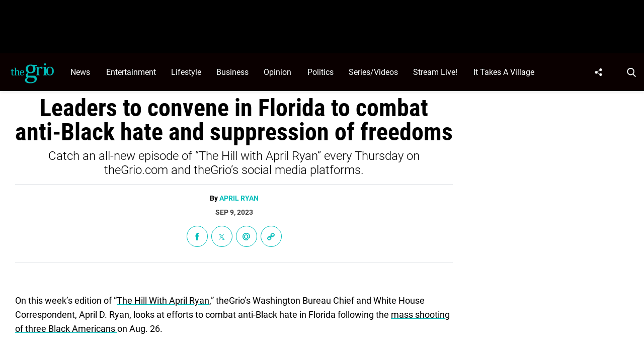

--- FILE ---
content_type: application/javascript
request_url: https://thegrio.com/wp-content/plugins/tpd-live-banner/src/assets/tpd-live-banner.js?ver=1.6.1%27%20async=%27async
body_size: 3764
content:
jQuery( function( $ ) {

  /**
   * Breaking News
   */
  $( function() {
    'use strict';

    /**
     * Setup ajax.
     */
    $.ajax( {
      type: 'GET',
      url: tpdLiveBannerGlobal.site_url_homepage + '/wp-json/livebanner/v1/get_active_banner',

      success: function( banners ) {
        
        // exit if no banners
        if ( banners == [] ) return;
        
        // Pick randomly which of the active banners to show
        var keys = Object.keys(banners);
        var post = banners[keys[ keys.length * Math.random() << 0]];
        if ( post == undefined ) {
          return;
        }

        // Check date/time to see if the post should be live
        var start_date_ms = post.published_date_unix * 1000;
        var end_date_ms = start_date_ms + (post.live_banner_duration * 60 * 1000);
        var start_date_dt = new Date(start_date_ms);
        var end_date_dt = new Date(end_date_ms);
        var current_date_dt = new Date();
        var lb_active = ( ( start_date_dt < current_date_dt ) && ( current_date_dt < end_date_dt ) );
        if ( !lb_active ) {
          return;
        }

        /**
         * Continue based on device width and the settings selected in the block.
         */
        let isDesktop = window.matchMedia("only screen and (min-width: 811px)").matches;
        let isTablet = window.matchMedia("only screen and (max-width: 810px)").matches;
        let isMobile = window.matchMedia("only screen and (max-width: 428px)").matches;
        if ( isDesktop && !post.display_on.desktop ) { return }
        if ( isTablet && !post.display_on.tablet ) { return }
        if ( isMobile && !post.display_on.mobile ) { return }

        /**
         * Continue based on the filters selected in the block
         */
        var include_here = show_banner(post);
        if ( !include_here ) {
          return;
        }

        /**
         * Add the banner to the page
         */
        var position_parent = 'body';
        var position_placement = ( post.customSelectorBA == 'after' ) ? 'append' : 'prepend' ;

        if ( post.customSelector == '' ) {
          switch (post.where_to_show.position) {
            case 'top_site':
              position_parent = 'body';
              break;
            case 'within_before_nav':
              position_parent = 'header.header .header-container';
              position_placement = 'prepend';
              break;
            case 'within_after_nav':
              position_parent = 'header.header .header-container';
              position_placement = 'append';
              break;
            case 'above_content':
              position_parent = '#content';
              position_placement = 'prepend';
              break;
            default:
              break;
          }
        }

        if ( position_placement == 'append' ) {
          $( position_parent ).after( post.content ).addClass( 'has-tpd-live-banner' );
        } else {
          $( position_parent ).before( post.content ).addClass( 'has-tpd-live-banner' );
        }

        /**
         * Load livebanner global scripts and CSS
         */
        $( 'body' ).append( '<s type="text/javascript" src="' + post.script_url + '"></s>' );
        $( 'head' ).append( '<link rel="stylesheet" id="tpd-live-banner-style" href="' + post.style_url + '" media="all">' );

        /**
         * Load custom scripts depending on the template selected
         */
        /**
         * * Template #1
         */
        if ( post.template == '1' ) {
          $( 'head' ).append( '<link rel="stylesheet" id="tpd-live-banner-style" href="' + post.t1_plyr_style + '" media="all">' );
          $( 'body' ).append( '<script type="text/javascript" src="' + post.t1_plyr_script + '"></script>' );
          $( 'body' ).append( '<script type="text/javascript" src="' + post.t1_html5media + '"></script>' );
          $( 'body' ).append( '<style>.wp-block-tpd-block-tpd-live-banner .template-1 .plyr__controls__item.plyr__control { background:'+post.playButtonBackground+'; color:'+post.playButtonColor+' }</style>' );
          activatePlyr( '#listen-live-audio', [ 'play', 'volume', 'controls' ] );
        
          if ($(window).width() < 980) {
              
          } else {

            //adding continuous play when navigating to different pages, at least to the extent that browsers allow
            var singleLiveAudio = document.querySelector( '#listen-live-audio' );
            $(singleLiveAudio).prop('muted', true);
            $(singleLiveAudio).prop('autoplay', true);

            if(sessionStorage.getItem("autop") === null)
            {
              $('body').addClass('no-autoplay');
              singleLiveAudio.pause();
            }//end if sessionstorage autop does not exist

            if(sessionStorage.getItem("autop") === 'true') 
            {
              var mousemoveListener = function (e) {
                var promise = document.querySelector('#listen-live-audio').play();
                if (promise !== undefined) {
                  promise.then(_ => {
                      $(singleLiveAudio).prop('muted', false);
                      $(singleLiveAudio).prop('autoplay', true);
                      singleLiveAudio.play();
                  }).catch(error => {
                    console.log(error);
                    e.stopPropagation();
                    if ($('.plyr--audio').find('.refresh-error').length == 0) {
                      $('.plyr--audio').append($("<div class='refresh-error' onclick='document.getElementById(`listen-live-audio`).play(); this.remove();' style='cursor:pointer;position: absolute;padding:5px;width: 100%;height: 100%;background: rgba(0,0,0,0.75);top: 0;font-size: 12px;text-align: center;z-index: 99;display: flex;align-items: center;border-radius: 10px;'>Page refreshed. Please click here to resume your audio.</div>"));
                      document.body.removeEventListener("mousemove", mousemoveListener);
                    }
                  });   
                }
              };
              document.body.addEventListener("mousemove", mousemoveListener);
              $('body').addClass('autoplay');
            }//end if sessionstorage autop exists

            $( ".no-autoplay .plyr__control" ).click(function() {
              sessionStorage.setItem('autop', 'true');
            });//end set sessionstorage autop to true when play is clicked

            $( ".autoplay .plyr__control" ).click(function() {
              singleLiveAudio.pause();
              sessionStorage.removeItem('autop');
              sessionStorage.clear();
              document.body.removeEventListener("mousemove", mousemoveListener);
              // location.reload();
            });//end remove and clear sessionstorage when pause is clicked
          }
        }

        /**
         * * Template #2
         */
        if ( post.template == '2' ) {
          $( 'head' ).append( '<link rel="stylesheet" id="tpd-live-banner-style" href="' + post.t2_plyr_style + '" media="all">' );
          $( 'body' ).append( '<script type="text/javascript" src="' + post.t2_plyr_script + '"></script>' );
          // Get CSS of background and color
          var tpdScrollBannerBackground = document.querySelector( '.template-2 > div' ).style.background;
          // Write dynamic CSS
          var tpdScrollBannerStyle = '<style>.template-2.scroll-text > div .the_news:after { background: linear-gradient(to right, transparent 0%, transparent 15%, ' + tpdScrollBannerBackground + ' 85%, ' + tpdScrollBannerBackground + ' 100%)!important; }</style>';
          // Append dynamic CSS
          $( 'head' ).append( tpdScrollBannerStyle );
        }

        /**
         * * Template #3
         */
        if ( post.template == '3' ) {

          $( 'head' ).append( '<link rel="stylesheet" id="tpd-live-banner-style" href="' + post.t3_plyr_style + '" media="all">' );
          $( 'body' ).append( '<script type="text/javascript" src="' + post.t3_html5media + '"></script>' );
          $( 'body' ).append( '<script type="text/javascript" src="' + post.t3_plyr_script + '"></script>' );
          $( 'body' ).append( '<style>.wp-block-tpd-block-tpd-live-banner .template-3 .tpd-live-banner-play-button { background:'+post.playButtonBackground+' } svg.tpd-live-banner-play-button__play path {fill:'+post.playButtonColor+'}</style>' );

          $.ajax( {
            type: 'GET',
            url: tpdLiveBannerGlobal.site_url_homepage + '/wp-json/livebanner/v1/get_omny_feed?id=' + post.id,
            success: function( omny_data ) {

                // Get CSS of background and color
                var tpdLiveBannerBackground = document.querySelector( '.wp-block-tpd-block-tpd-live-banner' ).style.background;
                var tpdLiveBannerColor = document.querySelector( '.tpd-live-banner' ).style.color;

                // Write dynamic CSS
                var tpdLiveBannerStyle = '<style>.tpd-live-banner__button button { color: ' + tpdLiveBannerColor + '; } .tpd-live-banner__button button svg { fill: ' + tpdLiveBannerColor + '; } .tpd-live-banner__playlist { background: ' + tpdLiveBannerBackground + '; }</style>';

                // Append dynamic CSS
                $( 'head' ).append( tpdLiveBannerStyle );

                var plyr_shift = $( '<div class="plyr__controls__item plyr__shift"></div>' );
                var forward_button = '<button class="tpd-live-banner-forward-button"><svg aria-hidden="true" xmlns="http://www.w3.org/2000/svg" viewBox="0 0 512 512" fill="' + tpdLiveBannerColor + '"><path d="M500.5 231.4l-192-160C287.9 54.3 256 68.6 256 96v320c0 27.4 31.9 41.8 52.5 24.6l192-160c15.3-12.8 15.3-36.4 0-49.2zm-256 0l-192-160C31.9 54.3 0 68.6 0 96v320c0 27.4 31.9 41.8 52.5 24.6l192-160c15.3-12.8 15.3-36.4 0-49.2z"></path></svg></button>';
                var rewind_button = '<button class="tpd-live-banner-rewind-button"><svg aria-hidden="true" xmlns="http://www.w3.org/2000/svg" viewBox="0 0 512 512" fill="' + tpdLiveBannerColor + '"><path d="M11.5 280.6l192 160c20.6 17.2 52.5 2.8 52.5-24.6V96c0-27.4-31.9-41.8-52.5-24.6l-192 160c-15.3 12.8-15.3 36.4 0 49.2zm256 0l192 160c20.6 17.2 52.5 2.8 52.5-24.6V96c0-27.4-31.9-41.8-52.5-24.6l-192 160c-15.3 12.8-15.3 36.4 0 49.2z"></path></svg></button>';

                plyr_shift.append( rewind_button ).append( forward_button );

                plyr_shift.insertAfter( '.tpd-live-banner .plyr__progress__container' );

                // Create playlist element
                var playlistElement = $( '<nav class="tpd-live-banner__playlist"><ul></ul></nav>' );

                // Insert playlist element
                $( '.tpd-live-banner' ).append( playlistElement );

                if ( omny_data ) {

                  var firstClick = true;

                  //   // Setup first clip
                  //   $( '#listen-live-audio' ).attr( 'src', omny_data[0].audio );
                  var title_limited = omny_data[0].title;
                  if ( title_limited.length > 111 ) {
                    title_limited = title_limited.substring(0, 112) + "...";
                  }
                  $( '.tpd-live-banner-title' ).append( '<h5>' + title_limited + '</h5>' );

                  // Loop through all clips
                  for ( var i = 0; i < omny_data.length; i++ ) {
                    var audio = omny_data[ i ].audio;
                    var duration = omny_data[ i ].duration;
                    var title = omny_data[ i ].title;

                    var duration = new Date( duration * 1000 ).toISOString().substr( 11, 8 );

                    // If less than 1 hour remove "00:" from string
                    if ( duration.substring( 0, 3 ) == '00:' ) {
                      duration = duration.substring( 3 );
                    }

                    var li = $( '<li><a data-audio-url="' + audio + '" href="#' + title + '" title="' + title + '"><span class="clip-title">' + title + '</span> <span class="clip-duration">' + duration + '</span></a></li>' );

                    $( '.tpd-live-banner__playlist ul' ).append( li );
                  }
                }

                var clickPlyr = function() {
                  activatePlyr( '#listen-live-audio', [ 'play', 'current-time', 'progress', 'mute', 'volume' ] );
                  $( '[data-plyr="play"]' ).click();

                  var listenLiveAudio = document.querySelector( '#listen-live-audio' );

                  if ( isPlaying( listenLiveAudio ) ) {
                    $( '.tpd-live-banner-play-button' ).addClass( 'is-playing' ).removeClass( 'is-paused' );
                  } else {
                    $( '.tpd-live-banner-play-button' ).addClass( 'is-paused' ).removeClass( 'is-playing' );
                  }
                };

                // Detect click outside of button
                $( document ).on( 'click touchend', function( e ) {
                  var playlistElement = $( '.tpd-live-banner__playlist' );
                  if ( e.target.closest( '.tpd-live-banner__button, .tpd-live-banner__playlist' ) ) {
                    return;
                  }
                  playlistElement.add( '.tpd-live-banner__button' ).removeClass( 'is-open' );
                } );

                // Click action for play button
                $( '.tpd-live-banner-play-button' ).on( 'click', function() {

                  // Set transition here because with CSS it shows on page load.
                  $( '.tpd-live-banner-play-button .tpd-live-banner-play-button__pause, .tpd-live-banner-play-button .tpd-live-banner-play-button__play' ).css( 'transition', '.125s all ease-out' );
                  $( '.plyr__tooltip' ).css( 'transition', 'opacity .2s .1s ease, transform .2s .1s ease' );

                  // initialize first track here so it doesn't preloads the file
                  if ( firstClick ) {
                    $( '#listen-live-audio' ).attr( 'src', omny_data[0].audio );
                    firstClick = false;
                  }

                  clickPlyr();
                } );

                // Click action for playlist button
                $( '.tpd-live-banner__button > button' ).on( 'click', function() {
                  $( '.tpd-live-banner__playlist' ).css( 'transition', 'all .125s ease-out' );

                  if ( $( '.tpd-live-banner__playlist' ).hasClass( 'is-open' ) ) {
                    $( this ).parent().removeClass( 'is-open' );
                    $( '.tpd-live-banner__playlist' ).removeClass( 'is-open' );
                  } else {
                    $( this ).parent().addClass( 'is-open' );
                    $( '.tpd-live-banner__playlist' ).addClass( 'is-open' );
                  }
                } );

                // Click action for playlist item
                $( '.tpd-live-banner__playlist a[data-audio-url]' ).on( 'click', function( e ) {
                  e.preventDefault();

                  var title_limited_update = $( this ).attr( 'title' );
                  if ( title_limited_update.length > 90 ) {
                    title_limited_update = title_limited_update.substring(0, 90) + "...";
                  }

                  var audio_title = title_limited_update;
                  var audio_url = $( this ).attr( 'data-audio-url' );
                  var listenLiveAudio = $( '#listen-live-audio' );
                  var listenLiveTitle = $( '.tpd-live-banner-title > h5' );

                  listenLiveAudio.attr( 'src', audio_url );
                  listenLiveTitle.text( audio_title );

                  clickPlyr();
                } );

            }
          });

        }//if template 3

        function show_banner(post) {

          // return true/false if it is a whitelisted/blacklisted page
          if ( lb_is_page && ( post.where_to_show.whitelistPages.length > 0 || post.where_to_show.blacklistPages.length > 0 ) ) {
            if ( post.where_to_show.whitelistPages.length > 0 && post.where_to_show.whitelistPages.includes(lb_post_id) ) {
              return true;
            }
            if ( post.where_to_show.whitelistPages.length > 0 && !post.where_to_show.whitelistPages.includes(lb_post_id) ) {
              return false;
            }
            if ( post.where_to_show.blacklistPages.length > 0 && post.where_to_show.blacklistPages.includes(lb_post_id) ) {
              return false;
            }
            if ( post.where_to_show.blacklistPages.length > 0 && !post.where_to_show.blacklistPages.includes(lb_post_id) ) {
              return true;
            }
          }

          // return true/false if post belongs to whitelisted/blacklisted cats
          if ( (lb_is_category || lb_is_single) && ( post.where_to_show.whitelistCats.length > 0 || post.where_to_show.blacklistCats.length > 0 )
          ) {
            if ( post.where_to_show.whitelistCats.length > 0 && lb_post_cat_ids.some(r=>post.where_to_show.whitelistCats.includes(r)) ) {
              return true;
            } 
            if ( post.where_to_show.whitelistCats.length > 0 && !lb_post_cat_ids.some(r=>post.where_to_show.whitelistCats.includes(r)) ) {
              return false;
            } 
            if ( post.where_to_show.blacklistCats.length > 0 && lb_post_cat_ids.some(r=>post.where_to_show.blacklistCats.includes(r)) ) {
              return false;
            }
            if ( post.where_to_show.blacklistCats.length > 0 && !lb_post_cat_ids.some(r=>post.where_to_show.blacklistCats.includes(r)) ) {
              return true;
            }
          }

          if ( lb_post_type && ( post.where_to_show.whitelistPostTypes.length > 0 ||  post.where_to_show.blacklistPostTypes.length > 0 ) ) {
            if ( post.where_to_show.whitelistPostTypes.includes(lb_post_type) ) {
              return true;
            }
            if ( post.where_to_show.blacklistPostTypes.includes(lb_post_type) ) {
              return false;
            }
          }

          return true;

        }

        // helper functions
        function activatePlyr( element, controls ) {
          if ( $( element ).length ) {
            var supportsAudio = !!document.createElement( 'audio' ).canPlayType;
            if ( supportsAudio ) {
              var player = new Plyr( element, {
                controls: controls
              } );
      
              $( document ).on( 'click', '.tpd-live-banner-forward-button', function( e ) {
                e.preventDefault();
      
                player.forward( 10 );
              } );
      
              $( document ).on( 'click', '.tpd-live-banner-rewind-button', function( e ) {
                e.preventDefault();
      
                player.rewind( 10 );
              } );
            } else {
              console.log( 'Sorry, your browser does not support audio.' );
            }
          }
        };
        function isPlaying( audio ) {
          return ! audio.paused;
        }

        setTimeout( function() {
          $(".wp-block-tpd-block-tpd-live-banner").css("opacity", 1);
          $(".wp-block-tpd-block-tpd-live-banner").css("height", "auto");
        }, 500)

      }
    } );
  } );
} );